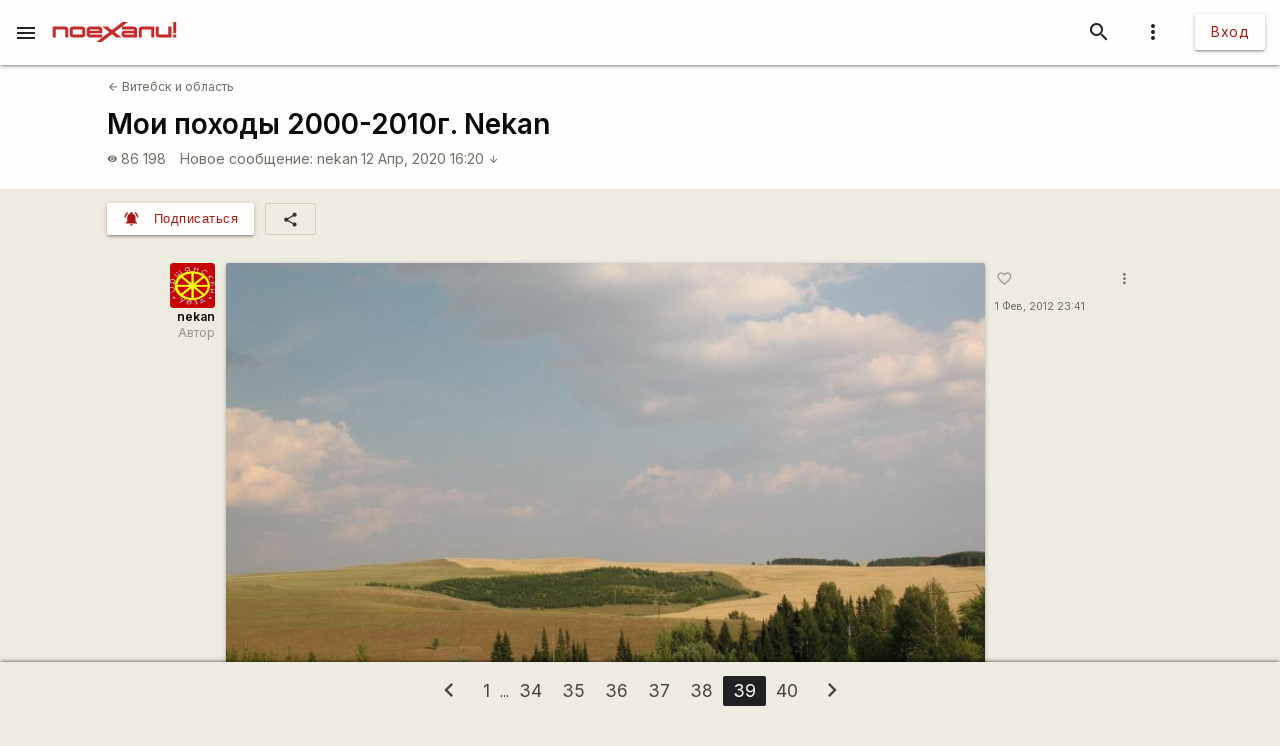

--- FILE ---
content_type: text/html; charset=utf-8
request_url: https://www.google.com/recaptcha/api2/aframe
body_size: 114
content:
<!DOCTYPE HTML><html><head><meta http-equiv="content-type" content="text/html; charset=UTF-8"></head><body><script nonce="_dUyCyLp95_lSOqpRcE2kQ">/** Anti-fraud and anti-abuse applications only. See google.com/recaptcha */ try{var clients={'sodar':'https://pagead2.googlesyndication.com/pagead/sodar?'};window.addEventListener("message",function(a){try{if(a.source===window.parent){var b=JSON.parse(a.data);var c=clients[b['id']];if(c){var d=document.createElement('img');d.src=c+b['params']+'&rc='+(localStorage.getItem("rc::a")?sessionStorage.getItem("rc::b"):"");window.document.body.appendChild(d);sessionStorage.setItem("rc::e",parseInt(sessionStorage.getItem("rc::e")||0)+1);localStorage.setItem("rc::h",'1763237971908');}}}catch(b){}});window.parent.postMessage("_grecaptcha_ready", "*");}catch(b){}</script></body></html>